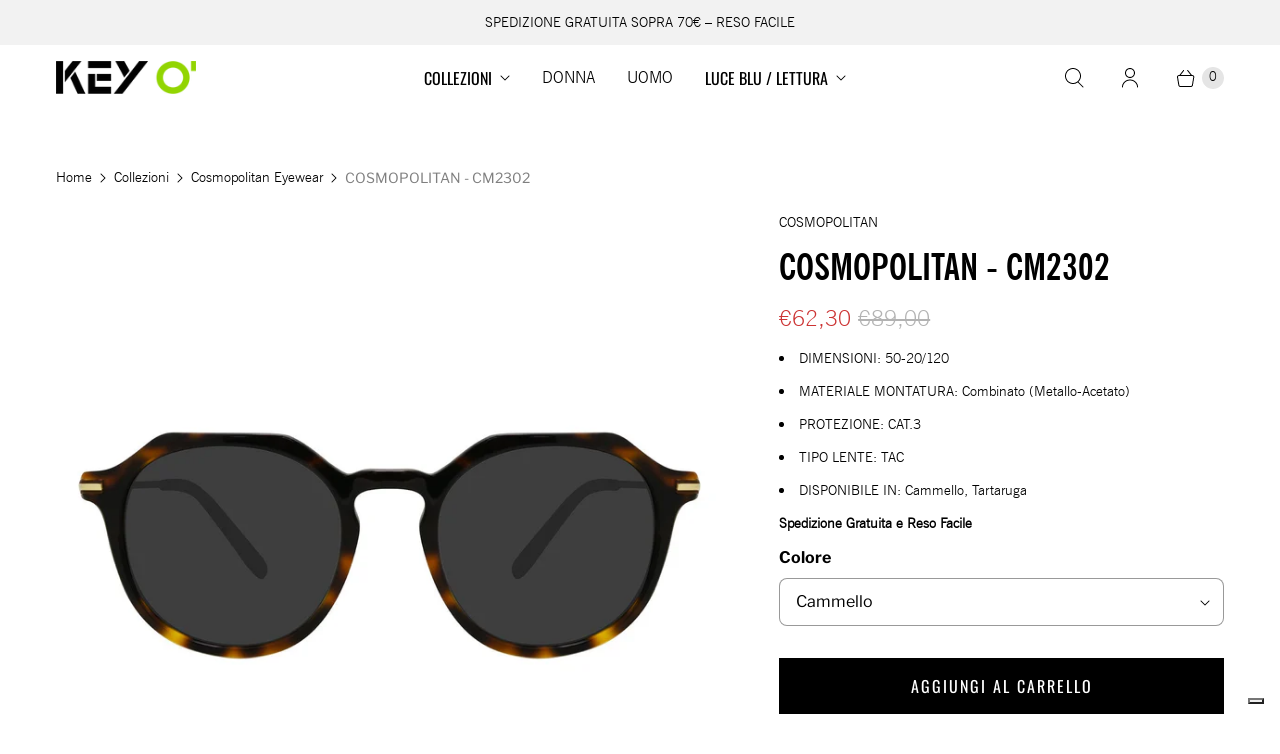

--- FILE ---
content_type: text/html; charset=utf-8
request_url: https://key-o.it/apps/variant-description-app?handle=cm2302
body_size: 114
content:

    <!DOCTYPE html><html><head><title>x</title><meta name="robots" content="noindex,nofollow"><link rel="canonical" href="https://key-o.it/apps/variant-description-app?handle=cm2302">
<meta property="og:image" content="https://cdn.shopify.com/s/files/1/0340/1239/7705/files/logo_key_o_1_1__Tavola_disegno_1.jpg?v=1668770694" />
<meta property="og:image:secure_url" content="https://cdn.shopify.com/s/files/1/0340/1239/7705/files/logo_key_o_1_1__Tavola_disegno_1.jpg?v=1668770694" />
<meta property="og:image:width" content="3276" />
<meta property="og:image:height" content="3276" />
</head><body><!--xasdccdnfnrcdsdrvx-->
      
{
      "product": "\u003cli\u003eDIMENSIONI: 50-20\/120\u003cbr\u003e\n\u003c\/li\u003e\u003cli\u003eMATERIALE MONTATURA: Combinato (Metallo-Acetato)\u003cbr\u003e\n\u003c\/li\u003e\u003cli\u003ePROTEZIONE: CAT.3\u003cbr\u003e\n\u003c\/li\u003e\u003cli\u003eTIPO LENTE: TAC\u003cbr\u003e\n\u003c\/li\u003e\u003cli\u003eDISPONIBILE IN: Cammello, Tartaruga\u003c\/li\u003e",
      "variants": {"42437406621889": null,"42437406654657": null}
    }<!--xasdccdnfnrcdsdrvx--></body></html>

--- FILE ---
content_type: text/javascript; charset=utf-8
request_url: https://key-o.it/products/cm2302.js
body_size: 589
content:
{"id":7553796997313,"title":"COSMOPOLITAN - CM2302","handle":"cm2302","description":"\u003cli\u003eDIMENSIONI: 50-20\/120\u003cbr\u003e\n\u003c\/li\u003e\u003cli\u003eMATERIALE MONTATURA: Combinato (Metallo-Acetato)\u003cbr\u003e\n\u003c\/li\u003e\u003cli\u003ePROTEZIONE: CAT.3\u003cbr\u003e\n\u003c\/li\u003e\u003cli\u003eTIPO LENTE: TAC\u003cbr\u003e\n\u003c\/li\u003e\u003cli\u003eDISPONIBILE IN: Cammello, Tartaruga\u003c\/li\u003e","published_at":"2023-02-09T12:27:24+01:00","created_at":"2023-02-09T12:27:31+01:00","vendor":"COSMOPOLITAN","type":"Occhiali da Sole","tags":["Caricamento SS23 - Cosmo","CM2302","Colore Beige","Colore Tartaruga","Cosmopolitan","Forma Rotonda","Genere Donna","saldi ss2024","Tipo Sole","Vendor COSMOPOLITAN"],"price":6230,"price_min":6230,"price_max":6230,"available":true,"price_varies":false,"compare_at_price":8900,"compare_at_price_min":8900,"compare_at_price_max":8900,"compare_at_price_varies":false,"variants":[{"id":42437406621889,"title":"Cammello","option1":"Cammello","option2":null,"option3":null,"sku":"CM2302 CAMEL","requires_shipping":true,"taxable":false,"featured_image":{"id":33690695008449,"product_id":7553796997313,"position":1,"created_at":"2023-02-15T22:29:33+01:00","updated_at":"2023-02-15T22:29:33+01:00","alt":"COSMOPOLITAN - CM2302","width":1575,"height":1575,"src":"https:\/\/cdn.shopify.com\/s\/files\/1\/0340\/1239\/7705\/products\/cosmopolitan-cm2302-occhiali-da-sole-cosmopolitan-cammello-988258.jpg?v=1676496573","variant_ids":[42437406621889]},"available":false,"name":"COSMOPOLITAN - CM2302 - Cammello","public_title":"Cammello","options":["Cammello"],"price":6230,"weight":0,"compare_at_price":8900,"inventory_management":"shopify","barcode":null,"featured_media":{"alt":"COSMOPOLITAN - CM2302","id":26011591737537,"position":1,"preview_image":{"aspect_ratio":1.0,"height":1575,"width":1575,"src":"https:\/\/cdn.shopify.com\/s\/files\/1\/0340\/1239\/7705\/products\/cosmopolitan-cm2302-occhiali-da-sole-cosmopolitan-cammello-988258.jpg?v=1676496573"}},"requires_selling_plan":false,"selling_plan_allocations":[]},{"id":42437406654657,"title":"Tartaruga","option1":"Tartaruga","option2":null,"option3":null,"sku":"CM2302 TORTOISE","requires_shipping":true,"taxable":false,"featured_image":{"id":33690675249345,"product_id":7553796997313,"position":3,"created_at":"2023-02-15T22:22:44+01:00","updated_at":"2023-02-15T22:22:44+01:00","alt":null,"width":1575,"height":1575,"src":"https:\/\/cdn.shopify.com\/s\/files\/1\/0340\/1239\/7705\/products\/cosmopolitan-cm2302-occhiali-da-sole-cosmopolitan-tartaruga-376188.jpg?v=1676496164","variant_ids":[42437406654657]},"available":true,"name":"COSMOPOLITAN - CM2302 - Tartaruga","public_title":"Tartaruga","options":["Tartaruga"],"price":6230,"weight":0,"compare_at_price":8900,"inventory_management":"shopify","barcode":null,"featured_media":{"alt":null,"id":26011571192001,"position":3,"preview_image":{"aspect_ratio":1.0,"height":1575,"width":1575,"src":"https:\/\/cdn.shopify.com\/s\/files\/1\/0340\/1239\/7705\/products\/cosmopolitan-cm2302-occhiali-da-sole-cosmopolitan-tartaruga-376188.jpg?v=1676496164"}},"requires_selling_plan":false,"selling_plan_allocations":[]}],"images":["\/\/cdn.shopify.com\/s\/files\/1\/0340\/1239\/7705\/products\/cosmopolitan-cm2302-occhiali-da-sole-cosmopolitan-cammello-988258.jpg?v=1676496573","\/\/cdn.shopify.com\/s\/files\/1\/0340\/1239\/7705\/products\/cosmopolitan-cm2302-occhiali-da-sole-cosmopolitan-409885.jpg?v=1676496181","\/\/cdn.shopify.com\/s\/files\/1\/0340\/1239\/7705\/products\/cosmopolitan-cm2302-occhiali-da-sole-cosmopolitan-tartaruga-376188.jpg?v=1676496164","\/\/cdn.shopify.com\/s\/files\/1\/0340\/1239\/7705\/products\/cosmopolitan-cm2302-occhiali-da-sole-cosmopolitan-467862.jpg?v=1676496185","\/\/cdn.shopify.com\/s\/files\/1\/0340\/1239\/7705\/products\/cosmopolitan-cm2302-occhiali-da-sole-cosmopolitan-154528.jpg?v=1676496103"],"featured_image":"\/\/cdn.shopify.com\/s\/files\/1\/0340\/1239\/7705\/products\/cosmopolitan-cm2302-occhiali-da-sole-cosmopolitan-cammello-988258.jpg?v=1676496573","options":[{"name":"Colore","position":1,"values":["Cammello","Tartaruga"]}],"url":"\/products\/cm2302","media":[{"alt":"COSMOPOLITAN - CM2302","id":26011591737537,"position":1,"preview_image":{"aspect_ratio":1.0,"height":1575,"width":1575,"src":"https:\/\/cdn.shopify.com\/s\/files\/1\/0340\/1239\/7705\/products\/cosmopolitan-cm2302-occhiali-da-sole-cosmopolitan-cammello-988258.jpg?v=1676496573"},"aspect_ratio":1.0,"height":1575,"media_type":"image","src":"https:\/\/cdn.shopify.com\/s\/files\/1\/0340\/1239\/7705\/products\/cosmopolitan-cm2302-occhiali-da-sole-cosmopolitan-cammello-988258.jpg?v=1676496573","width":1575},{"alt":null,"id":26011571650753,"position":2,"preview_image":{"aspect_ratio":1.0,"height":1575,"width":1575,"src":"https:\/\/cdn.shopify.com\/s\/files\/1\/0340\/1239\/7705\/products\/cosmopolitan-cm2302-occhiali-da-sole-cosmopolitan-409885.jpg?v=1676496181"},"aspect_ratio":1.0,"height":1575,"media_type":"image","src":"https:\/\/cdn.shopify.com\/s\/files\/1\/0340\/1239\/7705\/products\/cosmopolitan-cm2302-occhiali-da-sole-cosmopolitan-409885.jpg?v=1676496181","width":1575},{"alt":null,"id":26011571192001,"position":3,"preview_image":{"aspect_ratio":1.0,"height":1575,"width":1575,"src":"https:\/\/cdn.shopify.com\/s\/files\/1\/0340\/1239\/7705\/products\/cosmopolitan-cm2302-occhiali-da-sole-cosmopolitan-tartaruga-376188.jpg?v=1676496164"},"aspect_ratio":1.0,"height":1575,"media_type":"image","src":"https:\/\/cdn.shopify.com\/s\/files\/1\/0340\/1239\/7705\/products\/cosmopolitan-cm2302-occhiali-da-sole-cosmopolitan-tartaruga-376188.jpg?v=1676496164","width":1575},{"alt":null,"id":26011571912897,"position":4,"preview_image":{"aspect_ratio":1.0,"height":1575,"width":1575,"src":"https:\/\/cdn.shopify.com\/s\/files\/1\/0340\/1239\/7705\/products\/cosmopolitan-cm2302-occhiali-da-sole-cosmopolitan-467862.jpg?v=1676496185"},"aspect_ratio":1.0,"height":1575,"media_type":"image","src":"https:\/\/cdn.shopify.com\/s\/files\/1\/0340\/1239\/7705\/products\/cosmopolitan-cm2302-occhiali-da-sole-cosmopolitan-467862.jpg?v=1676496185","width":1575},{"alt":null,"id":26011568603329,"position":5,"preview_image":{"aspect_ratio":1.0,"height":1587,"width":1587,"src":"https:\/\/cdn.shopify.com\/s\/files\/1\/0340\/1239\/7705\/products\/cosmopolitan-cm2302-occhiali-da-sole-cosmopolitan-154528.jpg?v=1676496103"},"aspect_ratio":1.0,"height":1587,"media_type":"image","src":"https:\/\/cdn.shopify.com\/s\/files\/1\/0340\/1239\/7705\/products\/cosmopolitan-cm2302-occhiali-da-sole-cosmopolitan-154528.jpg?v=1676496103","width":1587}],"requires_selling_plan":false,"selling_plan_groups":[]}

--- FILE ---
content_type: application/javascript; charset=utf-8
request_url: https://cs.iubenda.com/cookie-solution/confs/js/49647953.js
body_size: -292
content:
_iub.csRC = { showBranding: false, publicId: 'abe14b36-6db6-11ee-8bfc-5ad8d8c564c0', floatingGroup: false };
_iub.csEnabled = true;
_iub.csPurposes = [4,3,1,5];
_iub.cpUpd = 1709916260;
_iub.csT = 0.025;
_iub.googleConsentModeV2 = true;
_iub.totalNumberOfProviders = 3;
